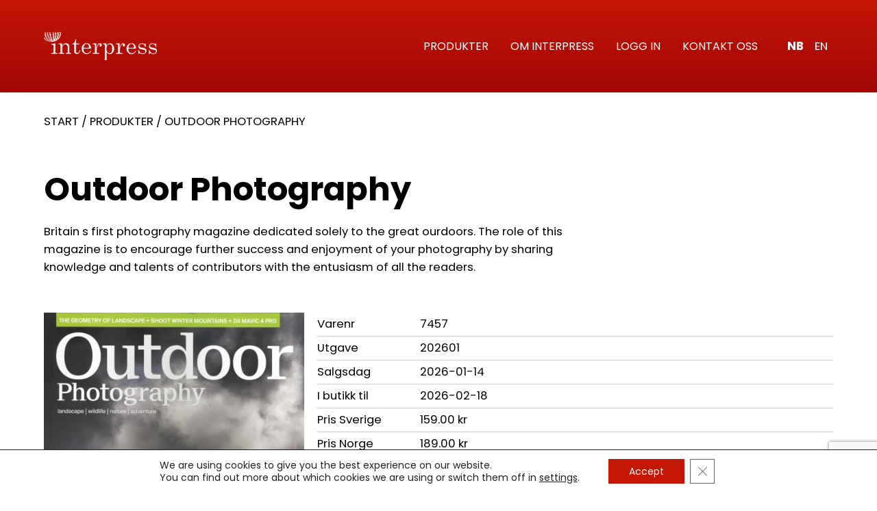

--- FILE ---
content_type: text/html; charset=utf-8
request_url: https://www.google.com/recaptcha/api2/anchor?ar=1&k=6LeP6dchAAAAAHqzUS-DFGBFCh4J3PRquD_eBlVr&co=aHR0cHM6Ly93d3cuaW50ZXJwcmVzcy5ubzo0NDM.&hl=en&v=PoyoqOPhxBO7pBk68S4YbpHZ&size=invisible&anchor-ms=20000&execute-ms=30000&cb=8mi8hc85jc8g
body_size: 48797
content:
<!DOCTYPE HTML><html dir="ltr" lang="en"><head><meta http-equiv="Content-Type" content="text/html; charset=UTF-8">
<meta http-equiv="X-UA-Compatible" content="IE=edge">
<title>reCAPTCHA</title>
<style type="text/css">
/* cyrillic-ext */
@font-face {
  font-family: 'Roboto';
  font-style: normal;
  font-weight: 400;
  font-stretch: 100%;
  src: url(//fonts.gstatic.com/s/roboto/v48/KFO7CnqEu92Fr1ME7kSn66aGLdTylUAMa3GUBHMdazTgWw.woff2) format('woff2');
  unicode-range: U+0460-052F, U+1C80-1C8A, U+20B4, U+2DE0-2DFF, U+A640-A69F, U+FE2E-FE2F;
}
/* cyrillic */
@font-face {
  font-family: 'Roboto';
  font-style: normal;
  font-weight: 400;
  font-stretch: 100%;
  src: url(//fonts.gstatic.com/s/roboto/v48/KFO7CnqEu92Fr1ME7kSn66aGLdTylUAMa3iUBHMdazTgWw.woff2) format('woff2');
  unicode-range: U+0301, U+0400-045F, U+0490-0491, U+04B0-04B1, U+2116;
}
/* greek-ext */
@font-face {
  font-family: 'Roboto';
  font-style: normal;
  font-weight: 400;
  font-stretch: 100%;
  src: url(//fonts.gstatic.com/s/roboto/v48/KFO7CnqEu92Fr1ME7kSn66aGLdTylUAMa3CUBHMdazTgWw.woff2) format('woff2');
  unicode-range: U+1F00-1FFF;
}
/* greek */
@font-face {
  font-family: 'Roboto';
  font-style: normal;
  font-weight: 400;
  font-stretch: 100%;
  src: url(//fonts.gstatic.com/s/roboto/v48/KFO7CnqEu92Fr1ME7kSn66aGLdTylUAMa3-UBHMdazTgWw.woff2) format('woff2');
  unicode-range: U+0370-0377, U+037A-037F, U+0384-038A, U+038C, U+038E-03A1, U+03A3-03FF;
}
/* math */
@font-face {
  font-family: 'Roboto';
  font-style: normal;
  font-weight: 400;
  font-stretch: 100%;
  src: url(//fonts.gstatic.com/s/roboto/v48/KFO7CnqEu92Fr1ME7kSn66aGLdTylUAMawCUBHMdazTgWw.woff2) format('woff2');
  unicode-range: U+0302-0303, U+0305, U+0307-0308, U+0310, U+0312, U+0315, U+031A, U+0326-0327, U+032C, U+032F-0330, U+0332-0333, U+0338, U+033A, U+0346, U+034D, U+0391-03A1, U+03A3-03A9, U+03B1-03C9, U+03D1, U+03D5-03D6, U+03F0-03F1, U+03F4-03F5, U+2016-2017, U+2034-2038, U+203C, U+2040, U+2043, U+2047, U+2050, U+2057, U+205F, U+2070-2071, U+2074-208E, U+2090-209C, U+20D0-20DC, U+20E1, U+20E5-20EF, U+2100-2112, U+2114-2115, U+2117-2121, U+2123-214F, U+2190, U+2192, U+2194-21AE, U+21B0-21E5, U+21F1-21F2, U+21F4-2211, U+2213-2214, U+2216-22FF, U+2308-230B, U+2310, U+2319, U+231C-2321, U+2336-237A, U+237C, U+2395, U+239B-23B7, U+23D0, U+23DC-23E1, U+2474-2475, U+25AF, U+25B3, U+25B7, U+25BD, U+25C1, U+25CA, U+25CC, U+25FB, U+266D-266F, U+27C0-27FF, U+2900-2AFF, U+2B0E-2B11, U+2B30-2B4C, U+2BFE, U+3030, U+FF5B, U+FF5D, U+1D400-1D7FF, U+1EE00-1EEFF;
}
/* symbols */
@font-face {
  font-family: 'Roboto';
  font-style: normal;
  font-weight: 400;
  font-stretch: 100%;
  src: url(//fonts.gstatic.com/s/roboto/v48/KFO7CnqEu92Fr1ME7kSn66aGLdTylUAMaxKUBHMdazTgWw.woff2) format('woff2');
  unicode-range: U+0001-000C, U+000E-001F, U+007F-009F, U+20DD-20E0, U+20E2-20E4, U+2150-218F, U+2190, U+2192, U+2194-2199, U+21AF, U+21E6-21F0, U+21F3, U+2218-2219, U+2299, U+22C4-22C6, U+2300-243F, U+2440-244A, U+2460-24FF, U+25A0-27BF, U+2800-28FF, U+2921-2922, U+2981, U+29BF, U+29EB, U+2B00-2BFF, U+4DC0-4DFF, U+FFF9-FFFB, U+10140-1018E, U+10190-1019C, U+101A0, U+101D0-101FD, U+102E0-102FB, U+10E60-10E7E, U+1D2C0-1D2D3, U+1D2E0-1D37F, U+1F000-1F0FF, U+1F100-1F1AD, U+1F1E6-1F1FF, U+1F30D-1F30F, U+1F315, U+1F31C, U+1F31E, U+1F320-1F32C, U+1F336, U+1F378, U+1F37D, U+1F382, U+1F393-1F39F, U+1F3A7-1F3A8, U+1F3AC-1F3AF, U+1F3C2, U+1F3C4-1F3C6, U+1F3CA-1F3CE, U+1F3D4-1F3E0, U+1F3ED, U+1F3F1-1F3F3, U+1F3F5-1F3F7, U+1F408, U+1F415, U+1F41F, U+1F426, U+1F43F, U+1F441-1F442, U+1F444, U+1F446-1F449, U+1F44C-1F44E, U+1F453, U+1F46A, U+1F47D, U+1F4A3, U+1F4B0, U+1F4B3, U+1F4B9, U+1F4BB, U+1F4BF, U+1F4C8-1F4CB, U+1F4D6, U+1F4DA, U+1F4DF, U+1F4E3-1F4E6, U+1F4EA-1F4ED, U+1F4F7, U+1F4F9-1F4FB, U+1F4FD-1F4FE, U+1F503, U+1F507-1F50B, U+1F50D, U+1F512-1F513, U+1F53E-1F54A, U+1F54F-1F5FA, U+1F610, U+1F650-1F67F, U+1F687, U+1F68D, U+1F691, U+1F694, U+1F698, U+1F6AD, U+1F6B2, U+1F6B9-1F6BA, U+1F6BC, U+1F6C6-1F6CF, U+1F6D3-1F6D7, U+1F6E0-1F6EA, U+1F6F0-1F6F3, U+1F6F7-1F6FC, U+1F700-1F7FF, U+1F800-1F80B, U+1F810-1F847, U+1F850-1F859, U+1F860-1F887, U+1F890-1F8AD, U+1F8B0-1F8BB, U+1F8C0-1F8C1, U+1F900-1F90B, U+1F93B, U+1F946, U+1F984, U+1F996, U+1F9E9, U+1FA00-1FA6F, U+1FA70-1FA7C, U+1FA80-1FA89, U+1FA8F-1FAC6, U+1FACE-1FADC, U+1FADF-1FAE9, U+1FAF0-1FAF8, U+1FB00-1FBFF;
}
/* vietnamese */
@font-face {
  font-family: 'Roboto';
  font-style: normal;
  font-weight: 400;
  font-stretch: 100%;
  src: url(//fonts.gstatic.com/s/roboto/v48/KFO7CnqEu92Fr1ME7kSn66aGLdTylUAMa3OUBHMdazTgWw.woff2) format('woff2');
  unicode-range: U+0102-0103, U+0110-0111, U+0128-0129, U+0168-0169, U+01A0-01A1, U+01AF-01B0, U+0300-0301, U+0303-0304, U+0308-0309, U+0323, U+0329, U+1EA0-1EF9, U+20AB;
}
/* latin-ext */
@font-face {
  font-family: 'Roboto';
  font-style: normal;
  font-weight: 400;
  font-stretch: 100%;
  src: url(//fonts.gstatic.com/s/roboto/v48/KFO7CnqEu92Fr1ME7kSn66aGLdTylUAMa3KUBHMdazTgWw.woff2) format('woff2');
  unicode-range: U+0100-02BA, U+02BD-02C5, U+02C7-02CC, U+02CE-02D7, U+02DD-02FF, U+0304, U+0308, U+0329, U+1D00-1DBF, U+1E00-1E9F, U+1EF2-1EFF, U+2020, U+20A0-20AB, U+20AD-20C0, U+2113, U+2C60-2C7F, U+A720-A7FF;
}
/* latin */
@font-face {
  font-family: 'Roboto';
  font-style: normal;
  font-weight: 400;
  font-stretch: 100%;
  src: url(//fonts.gstatic.com/s/roboto/v48/KFO7CnqEu92Fr1ME7kSn66aGLdTylUAMa3yUBHMdazQ.woff2) format('woff2');
  unicode-range: U+0000-00FF, U+0131, U+0152-0153, U+02BB-02BC, U+02C6, U+02DA, U+02DC, U+0304, U+0308, U+0329, U+2000-206F, U+20AC, U+2122, U+2191, U+2193, U+2212, U+2215, U+FEFF, U+FFFD;
}
/* cyrillic-ext */
@font-face {
  font-family: 'Roboto';
  font-style: normal;
  font-weight: 500;
  font-stretch: 100%;
  src: url(//fonts.gstatic.com/s/roboto/v48/KFO7CnqEu92Fr1ME7kSn66aGLdTylUAMa3GUBHMdazTgWw.woff2) format('woff2');
  unicode-range: U+0460-052F, U+1C80-1C8A, U+20B4, U+2DE0-2DFF, U+A640-A69F, U+FE2E-FE2F;
}
/* cyrillic */
@font-face {
  font-family: 'Roboto';
  font-style: normal;
  font-weight: 500;
  font-stretch: 100%;
  src: url(//fonts.gstatic.com/s/roboto/v48/KFO7CnqEu92Fr1ME7kSn66aGLdTylUAMa3iUBHMdazTgWw.woff2) format('woff2');
  unicode-range: U+0301, U+0400-045F, U+0490-0491, U+04B0-04B1, U+2116;
}
/* greek-ext */
@font-face {
  font-family: 'Roboto';
  font-style: normal;
  font-weight: 500;
  font-stretch: 100%;
  src: url(//fonts.gstatic.com/s/roboto/v48/KFO7CnqEu92Fr1ME7kSn66aGLdTylUAMa3CUBHMdazTgWw.woff2) format('woff2');
  unicode-range: U+1F00-1FFF;
}
/* greek */
@font-face {
  font-family: 'Roboto';
  font-style: normal;
  font-weight: 500;
  font-stretch: 100%;
  src: url(//fonts.gstatic.com/s/roboto/v48/KFO7CnqEu92Fr1ME7kSn66aGLdTylUAMa3-UBHMdazTgWw.woff2) format('woff2');
  unicode-range: U+0370-0377, U+037A-037F, U+0384-038A, U+038C, U+038E-03A1, U+03A3-03FF;
}
/* math */
@font-face {
  font-family: 'Roboto';
  font-style: normal;
  font-weight: 500;
  font-stretch: 100%;
  src: url(//fonts.gstatic.com/s/roboto/v48/KFO7CnqEu92Fr1ME7kSn66aGLdTylUAMawCUBHMdazTgWw.woff2) format('woff2');
  unicode-range: U+0302-0303, U+0305, U+0307-0308, U+0310, U+0312, U+0315, U+031A, U+0326-0327, U+032C, U+032F-0330, U+0332-0333, U+0338, U+033A, U+0346, U+034D, U+0391-03A1, U+03A3-03A9, U+03B1-03C9, U+03D1, U+03D5-03D6, U+03F0-03F1, U+03F4-03F5, U+2016-2017, U+2034-2038, U+203C, U+2040, U+2043, U+2047, U+2050, U+2057, U+205F, U+2070-2071, U+2074-208E, U+2090-209C, U+20D0-20DC, U+20E1, U+20E5-20EF, U+2100-2112, U+2114-2115, U+2117-2121, U+2123-214F, U+2190, U+2192, U+2194-21AE, U+21B0-21E5, U+21F1-21F2, U+21F4-2211, U+2213-2214, U+2216-22FF, U+2308-230B, U+2310, U+2319, U+231C-2321, U+2336-237A, U+237C, U+2395, U+239B-23B7, U+23D0, U+23DC-23E1, U+2474-2475, U+25AF, U+25B3, U+25B7, U+25BD, U+25C1, U+25CA, U+25CC, U+25FB, U+266D-266F, U+27C0-27FF, U+2900-2AFF, U+2B0E-2B11, U+2B30-2B4C, U+2BFE, U+3030, U+FF5B, U+FF5D, U+1D400-1D7FF, U+1EE00-1EEFF;
}
/* symbols */
@font-face {
  font-family: 'Roboto';
  font-style: normal;
  font-weight: 500;
  font-stretch: 100%;
  src: url(//fonts.gstatic.com/s/roboto/v48/KFO7CnqEu92Fr1ME7kSn66aGLdTylUAMaxKUBHMdazTgWw.woff2) format('woff2');
  unicode-range: U+0001-000C, U+000E-001F, U+007F-009F, U+20DD-20E0, U+20E2-20E4, U+2150-218F, U+2190, U+2192, U+2194-2199, U+21AF, U+21E6-21F0, U+21F3, U+2218-2219, U+2299, U+22C4-22C6, U+2300-243F, U+2440-244A, U+2460-24FF, U+25A0-27BF, U+2800-28FF, U+2921-2922, U+2981, U+29BF, U+29EB, U+2B00-2BFF, U+4DC0-4DFF, U+FFF9-FFFB, U+10140-1018E, U+10190-1019C, U+101A0, U+101D0-101FD, U+102E0-102FB, U+10E60-10E7E, U+1D2C0-1D2D3, U+1D2E0-1D37F, U+1F000-1F0FF, U+1F100-1F1AD, U+1F1E6-1F1FF, U+1F30D-1F30F, U+1F315, U+1F31C, U+1F31E, U+1F320-1F32C, U+1F336, U+1F378, U+1F37D, U+1F382, U+1F393-1F39F, U+1F3A7-1F3A8, U+1F3AC-1F3AF, U+1F3C2, U+1F3C4-1F3C6, U+1F3CA-1F3CE, U+1F3D4-1F3E0, U+1F3ED, U+1F3F1-1F3F3, U+1F3F5-1F3F7, U+1F408, U+1F415, U+1F41F, U+1F426, U+1F43F, U+1F441-1F442, U+1F444, U+1F446-1F449, U+1F44C-1F44E, U+1F453, U+1F46A, U+1F47D, U+1F4A3, U+1F4B0, U+1F4B3, U+1F4B9, U+1F4BB, U+1F4BF, U+1F4C8-1F4CB, U+1F4D6, U+1F4DA, U+1F4DF, U+1F4E3-1F4E6, U+1F4EA-1F4ED, U+1F4F7, U+1F4F9-1F4FB, U+1F4FD-1F4FE, U+1F503, U+1F507-1F50B, U+1F50D, U+1F512-1F513, U+1F53E-1F54A, U+1F54F-1F5FA, U+1F610, U+1F650-1F67F, U+1F687, U+1F68D, U+1F691, U+1F694, U+1F698, U+1F6AD, U+1F6B2, U+1F6B9-1F6BA, U+1F6BC, U+1F6C6-1F6CF, U+1F6D3-1F6D7, U+1F6E0-1F6EA, U+1F6F0-1F6F3, U+1F6F7-1F6FC, U+1F700-1F7FF, U+1F800-1F80B, U+1F810-1F847, U+1F850-1F859, U+1F860-1F887, U+1F890-1F8AD, U+1F8B0-1F8BB, U+1F8C0-1F8C1, U+1F900-1F90B, U+1F93B, U+1F946, U+1F984, U+1F996, U+1F9E9, U+1FA00-1FA6F, U+1FA70-1FA7C, U+1FA80-1FA89, U+1FA8F-1FAC6, U+1FACE-1FADC, U+1FADF-1FAE9, U+1FAF0-1FAF8, U+1FB00-1FBFF;
}
/* vietnamese */
@font-face {
  font-family: 'Roboto';
  font-style: normal;
  font-weight: 500;
  font-stretch: 100%;
  src: url(//fonts.gstatic.com/s/roboto/v48/KFO7CnqEu92Fr1ME7kSn66aGLdTylUAMa3OUBHMdazTgWw.woff2) format('woff2');
  unicode-range: U+0102-0103, U+0110-0111, U+0128-0129, U+0168-0169, U+01A0-01A1, U+01AF-01B0, U+0300-0301, U+0303-0304, U+0308-0309, U+0323, U+0329, U+1EA0-1EF9, U+20AB;
}
/* latin-ext */
@font-face {
  font-family: 'Roboto';
  font-style: normal;
  font-weight: 500;
  font-stretch: 100%;
  src: url(//fonts.gstatic.com/s/roboto/v48/KFO7CnqEu92Fr1ME7kSn66aGLdTylUAMa3KUBHMdazTgWw.woff2) format('woff2');
  unicode-range: U+0100-02BA, U+02BD-02C5, U+02C7-02CC, U+02CE-02D7, U+02DD-02FF, U+0304, U+0308, U+0329, U+1D00-1DBF, U+1E00-1E9F, U+1EF2-1EFF, U+2020, U+20A0-20AB, U+20AD-20C0, U+2113, U+2C60-2C7F, U+A720-A7FF;
}
/* latin */
@font-face {
  font-family: 'Roboto';
  font-style: normal;
  font-weight: 500;
  font-stretch: 100%;
  src: url(//fonts.gstatic.com/s/roboto/v48/KFO7CnqEu92Fr1ME7kSn66aGLdTylUAMa3yUBHMdazQ.woff2) format('woff2');
  unicode-range: U+0000-00FF, U+0131, U+0152-0153, U+02BB-02BC, U+02C6, U+02DA, U+02DC, U+0304, U+0308, U+0329, U+2000-206F, U+20AC, U+2122, U+2191, U+2193, U+2212, U+2215, U+FEFF, U+FFFD;
}
/* cyrillic-ext */
@font-face {
  font-family: 'Roboto';
  font-style: normal;
  font-weight: 900;
  font-stretch: 100%;
  src: url(//fonts.gstatic.com/s/roboto/v48/KFO7CnqEu92Fr1ME7kSn66aGLdTylUAMa3GUBHMdazTgWw.woff2) format('woff2');
  unicode-range: U+0460-052F, U+1C80-1C8A, U+20B4, U+2DE0-2DFF, U+A640-A69F, U+FE2E-FE2F;
}
/* cyrillic */
@font-face {
  font-family: 'Roboto';
  font-style: normal;
  font-weight: 900;
  font-stretch: 100%;
  src: url(//fonts.gstatic.com/s/roboto/v48/KFO7CnqEu92Fr1ME7kSn66aGLdTylUAMa3iUBHMdazTgWw.woff2) format('woff2');
  unicode-range: U+0301, U+0400-045F, U+0490-0491, U+04B0-04B1, U+2116;
}
/* greek-ext */
@font-face {
  font-family: 'Roboto';
  font-style: normal;
  font-weight: 900;
  font-stretch: 100%;
  src: url(//fonts.gstatic.com/s/roboto/v48/KFO7CnqEu92Fr1ME7kSn66aGLdTylUAMa3CUBHMdazTgWw.woff2) format('woff2');
  unicode-range: U+1F00-1FFF;
}
/* greek */
@font-face {
  font-family: 'Roboto';
  font-style: normal;
  font-weight: 900;
  font-stretch: 100%;
  src: url(//fonts.gstatic.com/s/roboto/v48/KFO7CnqEu92Fr1ME7kSn66aGLdTylUAMa3-UBHMdazTgWw.woff2) format('woff2');
  unicode-range: U+0370-0377, U+037A-037F, U+0384-038A, U+038C, U+038E-03A1, U+03A3-03FF;
}
/* math */
@font-face {
  font-family: 'Roboto';
  font-style: normal;
  font-weight: 900;
  font-stretch: 100%;
  src: url(//fonts.gstatic.com/s/roboto/v48/KFO7CnqEu92Fr1ME7kSn66aGLdTylUAMawCUBHMdazTgWw.woff2) format('woff2');
  unicode-range: U+0302-0303, U+0305, U+0307-0308, U+0310, U+0312, U+0315, U+031A, U+0326-0327, U+032C, U+032F-0330, U+0332-0333, U+0338, U+033A, U+0346, U+034D, U+0391-03A1, U+03A3-03A9, U+03B1-03C9, U+03D1, U+03D5-03D6, U+03F0-03F1, U+03F4-03F5, U+2016-2017, U+2034-2038, U+203C, U+2040, U+2043, U+2047, U+2050, U+2057, U+205F, U+2070-2071, U+2074-208E, U+2090-209C, U+20D0-20DC, U+20E1, U+20E5-20EF, U+2100-2112, U+2114-2115, U+2117-2121, U+2123-214F, U+2190, U+2192, U+2194-21AE, U+21B0-21E5, U+21F1-21F2, U+21F4-2211, U+2213-2214, U+2216-22FF, U+2308-230B, U+2310, U+2319, U+231C-2321, U+2336-237A, U+237C, U+2395, U+239B-23B7, U+23D0, U+23DC-23E1, U+2474-2475, U+25AF, U+25B3, U+25B7, U+25BD, U+25C1, U+25CA, U+25CC, U+25FB, U+266D-266F, U+27C0-27FF, U+2900-2AFF, U+2B0E-2B11, U+2B30-2B4C, U+2BFE, U+3030, U+FF5B, U+FF5D, U+1D400-1D7FF, U+1EE00-1EEFF;
}
/* symbols */
@font-face {
  font-family: 'Roboto';
  font-style: normal;
  font-weight: 900;
  font-stretch: 100%;
  src: url(//fonts.gstatic.com/s/roboto/v48/KFO7CnqEu92Fr1ME7kSn66aGLdTylUAMaxKUBHMdazTgWw.woff2) format('woff2');
  unicode-range: U+0001-000C, U+000E-001F, U+007F-009F, U+20DD-20E0, U+20E2-20E4, U+2150-218F, U+2190, U+2192, U+2194-2199, U+21AF, U+21E6-21F0, U+21F3, U+2218-2219, U+2299, U+22C4-22C6, U+2300-243F, U+2440-244A, U+2460-24FF, U+25A0-27BF, U+2800-28FF, U+2921-2922, U+2981, U+29BF, U+29EB, U+2B00-2BFF, U+4DC0-4DFF, U+FFF9-FFFB, U+10140-1018E, U+10190-1019C, U+101A0, U+101D0-101FD, U+102E0-102FB, U+10E60-10E7E, U+1D2C0-1D2D3, U+1D2E0-1D37F, U+1F000-1F0FF, U+1F100-1F1AD, U+1F1E6-1F1FF, U+1F30D-1F30F, U+1F315, U+1F31C, U+1F31E, U+1F320-1F32C, U+1F336, U+1F378, U+1F37D, U+1F382, U+1F393-1F39F, U+1F3A7-1F3A8, U+1F3AC-1F3AF, U+1F3C2, U+1F3C4-1F3C6, U+1F3CA-1F3CE, U+1F3D4-1F3E0, U+1F3ED, U+1F3F1-1F3F3, U+1F3F5-1F3F7, U+1F408, U+1F415, U+1F41F, U+1F426, U+1F43F, U+1F441-1F442, U+1F444, U+1F446-1F449, U+1F44C-1F44E, U+1F453, U+1F46A, U+1F47D, U+1F4A3, U+1F4B0, U+1F4B3, U+1F4B9, U+1F4BB, U+1F4BF, U+1F4C8-1F4CB, U+1F4D6, U+1F4DA, U+1F4DF, U+1F4E3-1F4E6, U+1F4EA-1F4ED, U+1F4F7, U+1F4F9-1F4FB, U+1F4FD-1F4FE, U+1F503, U+1F507-1F50B, U+1F50D, U+1F512-1F513, U+1F53E-1F54A, U+1F54F-1F5FA, U+1F610, U+1F650-1F67F, U+1F687, U+1F68D, U+1F691, U+1F694, U+1F698, U+1F6AD, U+1F6B2, U+1F6B9-1F6BA, U+1F6BC, U+1F6C6-1F6CF, U+1F6D3-1F6D7, U+1F6E0-1F6EA, U+1F6F0-1F6F3, U+1F6F7-1F6FC, U+1F700-1F7FF, U+1F800-1F80B, U+1F810-1F847, U+1F850-1F859, U+1F860-1F887, U+1F890-1F8AD, U+1F8B0-1F8BB, U+1F8C0-1F8C1, U+1F900-1F90B, U+1F93B, U+1F946, U+1F984, U+1F996, U+1F9E9, U+1FA00-1FA6F, U+1FA70-1FA7C, U+1FA80-1FA89, U+1FA8F-1FAC6, U+1FACE-1FADC, U+1FADF-1FAE9, U+1FAF0-1FAF8, U+1FB00-1FBFF;
}
/* vietnamese */
@font-face {
  font-family: 'Roboto';
  font-style: normal;
  font-weight: 900;
  font-stretch: 100%;
  src: url(//fonts.gstatic.com/s/roboto/v48/KFO7CnqEu92Fr1ME7kSn66aGLdTylUAMa3OUBHMdazTgWw.woff2) format('woff2');
  unicode-range: U+0102-0103, U+0110-0111, U+0128-0129, U+0168-0169, U+01A0-01A1, U+01AF-01B0, U+0300-0301, U+0303-0304, U+0308-0309, U+0323, U+0329, U+1EA0-1EF9, U+20AB;
}
/* latin-ext */
@font-face {
  font-family: 'Roboto';
  font-style: normal;
  font-weight: 900;
  font-stretch: 100%;
  src: url(//fonts.gstatic.com/s/roboto/v48/KFO7CnqEu92Fr1ME7kSn66aGLdTylUAMa3KUBHMdazTgWw.woff2) format('woff2');
  unicode-range: U+0100-02BA, U+02BD-02C5, U+02C7-02CC, U+02CE-02D7, U+02DD-02FF, U+0304, U+0308, U+0329, U+1D00-1DBF, U+1E00-1E9F, U+1EF2-1EFF, U+2020, U+20A0-20AB, U+20AD-20C0, U+2113, U+2C60-2C7F, U+A720-A7FF;
}
/* latin */
@font-face {
  font-family: 'Roboto';
  font-style: normal;
  font-weight: 900;
  font-stretch: 100%;
  src: url(//fonts.gstatic.com/s/roboto/v48/KFO7CnqEu92Fr1ME7kSn66aGLdTylUAMa3yUBHMdazQ.woff2) format('woff2');
  unicode-range: U+0000-00FF, U+0131, U+0152-0153, U+02BB-02BC, U+02C6, U+02DA, U+02DC, U+0304, U+0308, U+0329, U+2000-206F, U+20AC, U+2122, U+2191, U+2193, U+2212, U+2215, U+FEFF, U+FFFD;
}

</style>
<link rel="stylesheet" type="text/css" href="https://www.gstatic.com/recaptcha/releases/PoyoqOPhxBO7pBk68S4YbpHZ/styles__ltr.css">
<script nonce="KnUKwx6I0I1rjcuF9Xnglw" type="text/javascript">window['__recaptcha_api'] = 'https://www.google.com/recaptcha/api2/';</script>
<script type="text/javascript" src="https://www.gstatic.com/recaptcha/releases/PoyoqOPhxBO7pBk68S4YbpHZ/recaptcha__en.js" nonce="KnUKwx6I0I1rjcuF9Xnglw">
      
    </script></head>
<body><div id="rc-anchor-alert" class="rc-anchor-alert"></div>
<input type="hidden" id="recaptcha-token" value="[base64]">
<script type="text/javascript" nonce="KnUKwx6I0I1rjcuF9Xnglw">
      recaptcha.anchor.Main.init("[\x22ainput\x22,[\x22bgdata\x22,\x22\x22,\[base64]/[base64]/[base64]/ZyhXLGgpOnEoW04sMjEsbF0sVywwKSxoKSxmYWxzZSxmYWxzZSl9Y2F0Y2goayl7RygzNTgsVyk/[base64]/[base64]/[base64]/[base64]/[base64]/[base64]/[base64]/bmV3IEJbT10oRFswXSk6dz09Mj9uZXcgQltPXShEWzBdLERbMV0pOnc9PTM/bmV3IEJbT10oRFswXSxEWzFdLERbMl0pOnc9PTQ/[base64]/[base64]/[base64]/[base64]/[base64]\\u003d\x22,\[base64]\\u003d\x22,\[base64]/CvDfDlw48woYIwqXDjjnCsClNQcOPw6jDvn7DvsKEPRDCjT1gwonDgMODwoVqwpEoVcOGwrPDjsO/BFtNZgvCuj0ZwqE1woRVIsK5w5PDp8Oyw60Yw7cjXzgVQ3zCkcK7KTTDn8OtbsKmTTnCp8K7w5bDv8O2H8ORwpEjXxYbwqbDtsOcUW3CscOkw5TCsMOIwoYaPsK2eEobH1x6AcOQasKZSsOuRjbClivDuMOsw4FWWSnDuMO/w4vDtwdlScONwrNQw7JFw5MlwqfCn3YIXTXDtUrDs8OITcO8wpl4wq7DjMOqwpzDssOTEHNWRG/[base64]/CvsKZwoXDjETCtXXCksKvwoNfw68tw4IEwqk8wo3DhzwKNMOVYsOWw7LCoitPw6Rhwp0FBMO5wrrCnRjCh8KTJ8OXY8KCwpbDkknDoDRowozClMOuw5kfwqljw7fCssOdUirDnEV0H1TCugXCgBDCuw9IPhLCicKONBxcworCmU3DnsORG8K/IUNrc8OkVcKKw5vCmEvClcKQLsOLw6PCqcK/w6lYKlPCrsK3w7F0w4fDmcOXKMKVbcKawqLDhcOswp0VdMOwb8KhacOawqw7w7ViSmR7RRnCscKjF0/DnsOYw4xtw4vDhMOsR13DnEl9woHCqB4yEl4fIsKeasKFTVx4w73DpkFnw6rCjhByOMKdTwvDkMOqwrkMwplbwp0Rw7PClsKnwrPDu0DCr059w79TXMObQ0/Dl8O9P8OkNxbDjA8cw63Cn0LCl8Ojw6rCrWdfFgPChcK0w45LcsKXwodLwpfDrDLDuAQTw4o+w4E8wqDDnThiw6YGD8KQcyN+SivDpsOPeg3CrsOVwqBjwoZJw63CpcONw5IrfcOqw4scdxPDtcKsw6YAwoM9f8OowoFBI8Kcwo/[base64]/HWTDgcKEw5zDmsOWTWXDji/DssOxw4XDnFE4VcKCwrh/w6XDsiHDhcKgwqExwp8UdmbDvCM5DAvDssOJf8OMBMKgwpjDgAsFasODwpcvw4jCk1MhY8OmwpcMwqbDtcKEw5lkwpsWYARlw5UpMR3Cl8O6wpZXw7bDkigQwoJMZg1ycm7Cq3tlwp/DlcKpZ8KCesOWQUDCksKNw5/DmMKSw6puwq1tBA/ClxDDthVawqXDt34dMzfDvBlVZysGw77DjcKdw4Rfw6vCocO0IsOlHsKRDsKxf2NVwpTDtxDCsirDlzfChGvCocKYDsOocVlsJlQcAMOsw7t3w7p6ccKMwoXDjUE9LDoQwqDCvSctIhnChTU7wqrCo0cKFsKbX8KzwobCml9mwoAvw4fCj8O3w5/CvzoHwrJkw65iw4bDohtGw6QYByIQwrkzCsOBw63DqkZPw4g9JcO+w5HCiMO0woXCnmdjRn8JEQzCvMK8ZWTDkRF9d8OZJMODwoA9w57DlMOXD0RgZ8KlfcOEYMOew4gQw6/[base64]/CnVLDqnV5woV8XsO0fQ1iw5oXwrXDjMOQwr5FX0E0w7UmY1XDt8KIdRoVRGtPYEZHSRhKwpNfwqDClyU3w6Unw4c3wo0Ow5QAw6sCwo0Mw7/[base64]/Cj17Dl8KqG3bChMKIwpE6wpbCjy/DrQUjw646H8KzwpwLwpAiLkTDjcOyw68qwqjDq33ChWhqH17Ds8OtFAQuwqU7wop6dWXCmDvDnMK7w5ghw4/DuUoWw5EIwq8eCHHCr8KswqYqwr8VwoRKw5lvw6hAwrpHMQkYw5zCvljDksOewqvDuGp9FsKww4zCmMKzKXxOMxPCi8KdVwTDv8O2TMOzwq3CpQYmBcK9wpoGPsOnw5dzZMKhIsK/VUxzwovDhcOowonCslIywr9twr7CjxnDn8KAfVNKw7FQw79iBDPDt8OHS1bClxs2woUYw549UsOSbnAMw7LCg8KZGMKGw7Njw7pmWTcuZjDDqAYZLsOPOC7DvsKXP8K/aVFIHcO8AMOsw7/[base64]/CszDCv8O5wrTDqsOuOwlyw6zDsMO/[base64]/DjHoPVsKlCUjChj7Dp1ZAW1Ftw68tw5tIwoE/w4LDvnfDvMKIw78BUsOUJ1/CjAlUwoPDsMOdA0d/[base64]/DpVMFw7F0D8OddMONw43CsRLDq1FFMsO0wqFncsKgw6nDl8KWw6RNM2QrwqzDvsORfCBMTyPCqTkBZ8KZKcOYIUZyw6TCuS3DgcKlf8ONd8KlHcOxYcKWA8O6wr1IwqJTLgfDhgoYMkTCkB3CvSo1wrRtUgxLBiMAD1TCqMOXTsO5PMKzw6TDuS/[base64]/[base64]/DmDTChyd8wqbDsFTDv3zCvlVXw54lwqzDoUljKWrDmGPDgsKxwq59wqBtAcK5w5vDgVDDvsOUw55ew5nDlcOVw4/CvCfDvMKBw7wfbcOANC7CocOjw4J/cElzw4ZBY8O7wp/[base64]/Cv2QoQ8KVCkjDmGLDi8Kcw5HCsWBGfMK3NMKPAwPDq8OiMhrCv8OpFUjCq8KIA0nDpcKHYSfCvRbDhSLChBfDtCjDkmIKwrLDqMK5a8KTw5EVwrFLw4TCjMKOJ3t4CD1jw4DDqMOEw71fwpDCm13DgxRvBRnCt8KVXEPDicOMKh/[base64]/DqMKyw6p5w4HDhA/Cq8K8wo0HYAkQNDwzwqnCksOaTsKfQ8OyGSLCmn/CscKEw6pWwowKKsKvTEp+w4/CssKHemVKTyvDl8KLOnnChWZuYsO7GsOdfwQDwrnDgMOBw7PDim8dVsOQw6DChsOWw4sMw452w4dTwqLDq8OsBMOnfsOBw4AXwowcIcKsJDMVwovCkBcbw63Csg8dwrbDgWnCnkoKw6vCrsOnwphEOS/[base64]/Cn8KPw44iaMOTdHnDs8KqJcK0S8O8wq/DtBRpw5JcwqcUC8KcKzXCksKmw5jCriDDo8OxwpDDg8O2Typ2w6zCoMKYw6vDiCV6wrtWN8KZwr00BMOqw5UswoZbBHheXAPDoC4dOVFIw6Q9wpTCvMKDw5bChVBPw4h8w6ElYUgEwpzCj8O8BMOKAsKrZ8O/KV02wptow5jDr1fDjHnCk0AWHMKywphZCcOdwqpWwrzDqQvDpkUlwo/DkcKsw7LCtsOPS8OhwqjDlcO7wpRTZMKqWA11w4HCtcKVwq7CklcHAh8LEsKyAUrCl8KVTg/DksKvw7PDmsKWw4XCocOxUMO0w6TDnMO5c8KrcsKlwqEpPHfCj21VasKMw6zDqsKOQMOIfcOUw7wiIBzCuxjDsBhuBwdRWiVDP3Itwo0Ew6FOwo/[base64]/DjQwvw5FIeURnw73Cn0UGwqrDp8Ouf8K0wrzCoCTDp18Jw6/CkypUX2JtRXDDjHhTP8OLLw3DncKmwpFXfz8ywqALwr8YIgnCsMKrfFxIU008wpbCq8OQODfCsFvCpmYWaMObVMO3wrc6wr/CvMO/w7TChMOHw6c+G8KSwp1eNMKPw4nCjEbClsO6wr7CknREw6PCjArCnSzChsKDQT/[base64]/DkQXDjMO2wrrDtBVSRcKGw5YNVcKowojCg0t3C3PDoks+wqfDjcKXw5MxchnCvDRTw7TCk3I7JmzCqGdsEMOqwo09UsOTZRBgw7fCp8Kpw6HDocOXw7nDpS/DiMOOwrfCi0bDusOXw5bCq8K7w4FbJjnDocKow53DmMOFZjMGBEjDv8OAw5Y8U8KxfcK6w5xJY8K/[base64]/UTodw7TCnsKKfGvDnMOTQsOLw6E0VcOzwr4xWlcgUh80w5LCscK0YsK0w7PDr8OXV8O8w4FPBsOyCHTCg2/[base64]/CtMK3wrMaw5XDssKQO8O8w6p+w7FaYSU1EUcxwrnCq8KRGTbDvMKFX8KtCcKENVTCssOhw5jDh1QzaQHDnsKMecOww5IkZBrDs0NJwrPDkhrCjU/[base64]/DqH8Pw6cow6fCkgYPwoIiGDHCkcKcX8O2wqLDkWcPw6IIeCLCtnXDpz47EsKjcDzDkGTDgnfChsO8aMKEdxvDjMOgNHktaMKjKFXDrsOYFcOUNsOTw7ZNYDXDmsKLLcOCCsOqwqnDi8KRwqDDmEbCtX0dNMOMSUPDsMO/[base64]/Dj8OHwqLCn8KAwoxVwoHDlsKPBE3CsU/CmlI8P8O0Q8KeNUZgFSbDuVw0w5cOwrzCqUMMwo5uw6RIHVfDksKlwoDDlcOgQ8O9DcO6KUfDsnrDgEnChsKlcWXCpcK0Oh0nwrfClkTCm8Oywp3DqGPCtgd+wrVaW8KZdl8Xw5kfYijCqsKZw41bw5w/UCfDlEhGwpd3woHCtTrCo8Kww5xidkPDpRzDusKHAsOAwqdvw40LZMOIw7fCvw3DrUPDhMOHV8O5SnPDgwYoOcKMZzIQw4rCnsOgWBPDncKew4J4bgfDh8KTw47DrsOUw4UDHHfCnS/CoMKqeBFRF8O7N8Kpw5DCpMKQNEkHw4dDwpHCncOzW8OpfsKZwqt9ZjvDkD8MfcOnwpIJw4nDocOFdMKUwp7DrxptV0bDqMKjw7zDqiXCgMOZOMOkNcOjGGrDkcOvwobDocOvwpLDtcO6DwzDtm95wpk3ScKkOMO/UV/CgC4tWhISwqrChEcbXh1gZMKdBMKBwqcbwrBHSMKXFA/Dun/DrMKgb0zDvT18P8Kjwr7CslDDkcK/w6F/fDHClMOgwqrDr1wOw5LCrULDkMOKw7nCmgXDpn/DssKDwoxzDsOqPMKUw6R9aVzCkW8GTsOqwpIDwovDinfDs2LDvcOdwr/DklLCpcKPw57DqcOLb0VLLcKhwq/Cr8KuaEbDg2vCm8KGRVzCl8KVUsOowpvDrmHDtcOWw77CpSpQw5sDw5zCnsOmw67CoEULIzzCjVjCuMKwIMKNYwBHHlc/bsKRw5RMwpHChCIWw5l4w4dWGFMmw6MAHRbDgHHDlQU+wpZVw6TCv8KASsKzASI2wqTCv8OoAh5mwowSw6pSWznDqsOXw7k6XcK9wq3DiyMaFcOBwqnDt2FdwrtKLcOqX3/CqnnDgMOuw4hEwqzCjsK8wqDDosK0UGjDncKjwrw8HsO8w6fDqlQSwps2FRApwpJCw4fDgcO0ag0iw6NGw43DqcKSMMK7w5Rmw60iGMKUwr0rwpDDjR9EHxhzwq0mw5nDoMKxwojCnGNqwoV/[base64]/CocKHNzciWsKnwozCt1ggOjnChXTDmx1gwq/DnMKnSBrDkjIQMsKswrvDtUHDgMOsw4NDwrtnEUo3AFtRw5PDnsKOwrNdPFPDmhrDtsOMwrXDlwXDmsOdDwLDs8KQFcKCe8K3wo3CgSjCl8KPw53Ckx/Dh8OLw5/Du8KEw5Zzw7J0fMOdYHbCisKDwobDkmTCnMO3w43DhAskJsOJwqvDm1DCkV7CisKhA2zDpBnDj8OhQH3CqF0MUcKSwprDqFc6KQXDsMK5w5waDV82woDCiCnDlF0sFVNXwpLCsRs5HUJ5YVfCpEIGwp/DqWzCh2/DhcKAwoLCnX4WwokTdcOTw6/DrsOrwpbDmkRXw7xfw4jDjMKlHmolwpHDusO2wo/CtzzCgsOHDxtmwrtbcVIwwpjDpEwaw4JZwo8dWsKaLkMXwqUJLcOww7VUccKIwrjCpsO4wqQfwoPCh8KWXMOHw5/Cv8OjYMOHXMK0wocNwpHDmmJ4DWzDl09WHEfDjcKlwrrCh8OjwoLCr8Kewp/Ciwo9w7HDmcK6wqbDuzd3cMOeaBZVWxXDq2/CnRjCjsOuZcK/fUYLSsOCwppiX8K/cMOywpobRsKwwrrDusK2w7sRR3QCc3I9wrDDrQwEPcKZfU/ClMOJd0/[base64]/CuMKrwpnCsMO2woPDtQnDoht/[base64]/Cv2xBw5MEwrLDuMKtYF8pw6nCuWMHCl8iw6HDrMK6c8O0w7TDq8OKwonDkcKsw7kdwpsdbiRpcsKtwr3DlTAiw7LDnMKKY8K5w4PDo8KTwoDDjsOHwqXDj8KBw7/CjRrDtEzCqMK0wq95ZcOWwrYoKGbDvyMvHTPDlcOvXMOJSsOkw5vCkhMZXcKpdTXDjMK6dsKgwo1qwqF7wpNVFcKrwqNtXMOpXmxJwpkXw5HCpyLDo2caNl3Cr1jCrABrw4I5wp/CpUAJw63CnMKuwowjKWLCvWDDi8OVcGHCj8OQw7cxC8OLw4XDmQQMwq5PwrXDkcOVw4sxw4lUKnPCvx4bw6cjwp/Dr8OdAEPChlAYOF7Du8Oswpk1w77CnATDucO6w7PChcObFlIuwo50w7E8L8OWVcK2w6zCncOtwqfCuMOJw6cdLG/CtH56NW5Bw4R5J8KVwqdfwoVkwr7DlMO2R8O8AA7CuHvDoUzCv8KrRkwIw6DDsMOFU0DDoVgFwpTCrcKlw6fCtmEewr4JKEXCjcOcwrMNwoxJwoI2wozCgirDo8OUWynDnXctPxfDiMO5w53ChMKCdHtOw5TCqMORw6R7w6tGw7gEMTXDoFvDvcK/wrvDicK9w7wGw57Cpm/CkiZ+w73CvsKrWVpOw4M6wrfCjT0pVMOlDsK6dcKTZsOWwpfDjGDDgcOvw7TDnW8yBsO8BsOZGTDDjAddOMKgXsKuw6bDiH4wBQrDs8KYw7LDosO0woETLDfDhA/CinMqF21Iwqt+I8O1w5bDkcK4wqPCnMOQw4DClcKXLMOUw4YNL8KvDB8ADWXCicOWw5YMwqgcwrEDSsOCwqjDkyRowq55ZVhxwph2wrwKLsKhdMOMw6XCrsOFwrd9w6LCg8OKwpjDm8O1aC3Dly3Duig9SCpSNV/Dv8OlWsKfccKUNsK/OsOvYsKvdsOrw5zCgVw3bMKPTGw1w6fDnTfCtMO0wr3CliPDpVEJwpg8wpDClHkAwpLClMKSwrnDt23DuizDkg3CmU85w67CnVYaCMKsXhPClMOWDMKIw5PChS5SecKAOwTCi1zCvh0Ww7Frw4TCiQDDnk7DnX/CrGgiZ8OEKcK1IcONfVLDocOswqthw7jDlcORwr/CjcOywrPCrMO6wrLDssOTw5UPK3ZeVyPCjsKIPF1awrstw74uwpXCvAHChsOmf3XCo1PCp1/CujZkZAHDiRN3VD8Aw58Hwqs+LwfDvsOkw7rDksOgHjdQw5dZfsKAw5cXw510SMK6wpzCrkg4w49vwonDpiZBw7tdwpTDnxvDv0TClMOTw4rCksK7G8Oxw7nDg0h5wr9lw5o6wptje8KGw6lgNRNqAQHDp1/Cm8OjwqTCmjDDiMKxCArDtcOiw7zCssOCwoHCnMOCw7NiwpsMwp4UaiYMwoI+wrQ9w7/CphXCryARAw0swpLDnikuw67CpMOCwo/Dnjk7aMKhwpRew4XCmsOcX8KBOiTCmRfCgE7CkWcvw5dCwqPDrRdAZsOJQcKldMK7w75+EVtkPDbDjsOpWEQvwoTCnlzCmBLCrcOeTcODw7oww4Btwok6w5LCpTLCgENeYAF2Yl3CmxrDmD7DoB9ABMONwrRfw43DkXrCqcKfwr/Di8KeZVLDpsKhwrwowqbCpcK/wqkjWcK+csORw73ClMOewpQ+w5U6AMKXwpnCncOQJMK9w6w/NsKUwptuZTXDqT7Dh8OYcsKzQsOKwrPCkDBWX8OUf8OowrgwwoFQw4Brw41mc8O3dGvDgWxhw4RHFH9RV0/DkcOFw4ULScOHw4jDncO+w7IBRxdTGMOIw4xgwoJDCwVZR2rDgsObHGzDusO1w7o0CzfCkMKNwobCilbDvAfDosK9QlfDjAIrNVPCssKlwobCkMKpRMOVDmFGwrU8w5LCq8Ojw6vDmQ86YTtGDh1Vw69iwqAXw6ohdMKJwrhnwp8OwrzCqMOTAMK2JjBHaS3DisO/[base64]/[base64]/[base64]/DjcKwZsOeEhTDv8KNw7zCgnwzwr8nC3AZwrTDuj7Co8OGw7YcwpVkTnvCusOGXsOxUxQTOMOTw4DCm2HDkGLCtsKDa8KVw5Ztw4jDpAgQw6UkwoDCo8O8Kx83w50JYMK/CMONEwhMw4TDhMOZTQxOwrzCj0B1w5xvMMKUwoU7wqVsw4AJYsKOw7IKwqY5YRFoRsO3wr4BwqjCvVkMUGjDpx92woHDr8K7w4IMwpPCjWxpS8OfW8KTV08Kwokrw4/DpcK+IcOmwqY6w7ImScKfw7MHaxRHIsKqCcKXwqrDicOINMO/YEDDjlJdHSQqdHNyw7HChcKqF8KQEcO6w4HDjxTCkHPCjCJ8wqtJw4bCtWUNEzhOcMO0fjVhw4rCjHPCq8KlwroJwpXCncKgwpLClsKKwqh9wrTCtnQPw7fCi8KjwrPCpsKvw4HCqAgjwoAtw5PDoMOAw4zDj2/CuMO2w41oLCIlOFDDhkttTU7DrRXDiVd2V8K0wr7Dp13Cj1l0H8Kcw4UQHcKDBSfCj8KFwqdqccOiOBbCqcOQwo/DucO4wq/[base64]/OyJ6Nm/DvsKdwqw2w7rCtkDDt3PCgg/DuMOtKTsoOlMHLnobScKow6xeDwctVMOpbcOXHcOIw4Y9RkUxTjBtworCq8OaVH0GGj7DpsOkw70aw5XDlRNww4sLWR8XdcK6woYgbsKKfU0YwrrDn8K/w7INwqYpwpUvD8OCw7fCmcOQZMOwOXsRwoLDuMODw7PDnRrCmwzCgsOdfMO0DS4hwpfCmsOOwrsuGGxTwrPDp1XCrMO1VMK8wpdJfxPCkB7ClWwJwq4XHUJfw5wOw4TDscKgQFrCt1fDvsOHZDfDnzjCuMOEw65bwpfDqcO5CWnDpVISaiXDpcOFwrbDjMOQw5l/[base64]/w7fDjG/CnMKNw5oHw4RKw692HcOuw4HCqEzCnS3ClAZPKcKgK8KNPFxiw5kTecKbw5cpwrIdK8Kyw5NHwrphW8Okw7tKAMOoCcOzw6wKw60lDMOCwrx8Tk12f0EBw5EjfknDlGhFw7rCvRrDncOBTlfCgsOXwr3DvMOlw4cmwqJZeQwWFHZ/IcOAwrwiAVxRwp4tasOzwqLDrMKxMUzDssKWw6wZFgrCrVodwohiwpZcKcOBwpzCqzMSd8Oiw4cuwo7DnD3Cn8O/JsK1AsOdPl/[base64]/[base64]/Cn8K4A8KeSsKJZXUsw6bCni4JBhlvwoDCmBPDvcKXw47DnmnChMOnDwPCisKgOMK8wqnCt3Zid8KeNsODWsKXCcO/[base64]/CvMOww5PDisOXDArDg8KSHhXCo2PCpkjCl8KTw6sHTMOUfD9rKg83GUwow5zCpXAjw6zDrDjDusOywposw6nCtGhPOAfDumMaFkzDphc1w4xeDD3CvcOgwpjCuygLw7Frw6PDqcOawoPCs0/Ct8OJwrgjwpHCpMOkf8KQKxIVw7kxGcKeZMKUWwVlfsKjwpfDtRfDh1xlw7ZUMMOBw4PDqcOkw457W8O3w5HCi3HCqlIxBnESw6FmUnzCr8KmwqB/PC1NcHArwq5gwqs0DsKsBBFbwr82w750fjrDusOMwpBuw4HDi3x0RsO8dHx8XcODw5TDpsK9HsKiBcOba8O4w7VRPWtNwqplBHXCnjvDucOiw6gxwqtpwoAgKg3CscK7cCAFwrjDosKAwr8Iwp/DvMOzw7d+KAgpw5Iew4DCi8Kmc8OpwoFfaMK+w45YPcOLw79SGAvCtn3CuRjCqMKaeMONw57DtCNaw4Ytw5dhwrd7wqtxw7dnwqBVwprCgDbCtxLDijbCgVxHwrV/HcK+woY3LwhcEwAsw5cnwoYpwrbDlWh/aMKnWMKEBcO5w4PDlXxKFcOywqXCmMKjw4vCksOsw5TDuXlHwqw+D1XChMKWw6x0JsK+QFt4wqg6csOBwpDClUAnwo7Ci1zDs8Oyw5wWEA/DpsK+woI6XATDscOLAcOMa8Ouw4YMw4g8MU/DmMOlI8OdFcOpNT/Dq3gew6PCmMOwOUHCrUbCrCdGw7XChyccHMO7M8O3wrbCiHAAwrjDpWfDj0jCiWPDtVTCnHLDq8OKwowXd8KzfV/DlDnCpcO9ccOtS1rDl1vCv13DkyHChcO9CQ1xw7Jxwq/DrcK7w4zDgHvCgcOVw5HCjMOyWwPCpzDDj8OJOMKcX8OdXcKAUsKmw4DDk8Onw71rfVnCsQvCvcOlbMKNw6LCnMKKH3wBBcO4w6xWaV4Cw5k/WU3ClsO1YsKJwpsfKMK4w6ouworDisKqwrHDocOrwpLCjcKbch/[base64]/CgMKGw5DDkn9wwrklwobDrT7CoQDCt8OqwqbCuQBOYsK4wr7CsyzDgQQpw4NWwr3Dt8OAMjxhw6oFwrPDvsOkw6NWLUTCncOBHsOFJsKMSU5GTS42OMOAwrAzBAjCrcKAX8KLasKYwpDCgsOLwoRqMMK0KcKpJGNueMK7UMK0H8K9wqw5LsO6wrbDisOiZjHDoQ/[base64]/[base64]/[base64]/[base64]/w6DCrMK4EGMRBmdxL8KDVsOBA8OzSMOnVBJhCw91woYGNsK1WMKUccOQwonDmMKuw5E1wqfCmDxmw4Qqw7XCo8KcTsKlOW0bwpjCmTQMIk9oJC4uw5wEQMO2w5DDvhPDqwrDp016B8O9CcK3wr3DnMKXUD/Dj8K0YCbDiMOrAsKUFnsXZMOLwpLDiMOuwpjCoE/CqMKLHMKJw7vDkMKSYcKCPsO5w4B4KEAXw6XCm1nCqMOlQlfDklDDqT4zw4bCtR5POsKDwr/[base64]/[base64]/wpRAwrwCEh3Di8KeahXCrD5awoxUc8KFwobCtMKFw5/DrsOxw44vwrAew43DgsOfC8KhwpzDk3RDUkjCpsOsw4x+w7Uowow4wpvDrSJWagBbDGxNW8OaJcOaVcOjwq/CocKUdcO+w5tYw49Xw6wvKifCixBacxXCljTCkcOUw6LCkk0RAcOxwrjCvsOPGMOLw6nDuUl+w7DDmEspw4Q6D8KJBBnCtVViH8OdMMKuLMKIw58Jw5oFUMOqw43CiMOwcQXDtcOIw53DhcKjw7low7A+DGNIw7jDrn1aLcKjC8K5ZMOfw59WUwjCn2tQP2cAwr/[base64]/CuMOEw7DDg3Ytw5UjwrzDgsKCI08nOcOCfcKmX8OVw4hdw4gvNnnDr3Y7DMKawoE1wr7DqirCqTzDuBrCpMKJwrjCnsOhOwI2bcOVw5fDoMOywo/CrsOkKFHCm3bDkcOZVMKow7NGwp/Cu8OvwoAPw652dR0Kw7TDlsO+BcOMwodkworDjynCqwXDpcO+w43DncKDcMODwoRpwr3Cm8Kgw5Nlwp/Do3HDgRnDrWJJwqnCjnLCgmZiS8KdGsO1w4Zzw6LDlsO1RcK/CUVAc8Oew6bDnsONw7vDm8Kmw6jCr8OCP8OXSzTCgmTCl8OywpTCm8ODw47ClsKjVcOww48HQWErAUHDt8OeHcO0w696w4I/wrjDhMKcw5VJwr/[base64]/CgcOTF8K+w4jDvWDDnCdSw7HDlm7DnhTCjsKiw7TCsx5Aem/DmcKcwr06wr8lFcOND1LDocKFwqrDi0ApBFXChsOVw6h4T3nClcOjw74CwqjDp8OQIiB6QMKkw5ZHwprDtcOWHsOOw4PCjMKfw698fHQ1wprCgQLDmcK9wpLCosO4PsOYwonDrQFew5nDsEsewp/[base64]/Cj1LDscO9woLDgMO6w5nCsx0dJi4qI8Kkw5LCoFZkwptPOCvDugrCpMO3wq3DnkHDt2TCsMOVw7nDhMKsw7nDswkcUsOobMK+MRzDtiPCv3vDssKZGwfCrxIUwrlPwofDv8K5FlAEwocew4DCsFvDrmzDkgHDoMO5fQDCvmEpCWQpw7B8w5/CjcOzIDFWw58walY5YnYRAmXDgcKkwrLDl3XDhUlXbBRUwonDvmvDqF/CjcK6BwfDg8KoYDnCo8KbKxNbASxFWlB5EmTDlB90wplswoELOMOifsKFw5HDiktKCcOKGVbDrsKow5DCusKuwonCgsOxwpfDnhDDtcKsNsKZw7ZBw4vCmjPDhV/Dv0klw5hSEcONGXrDnMKDw41nfsKdIWzCvTMYw53Cr8OiXcKtwp5MN8O+wrZ/I8OGw6MeV8KGbMO7Snsww5fDpX3DqcOwL8Oww6jCvsO5w5s2w5vChDXCmcOqw7DDhVPDuMKtw7Bxw5rDsQBRw5N9DlrDusKYwrvCkiITe8OBQ8KpKQFLDEHDkcK3w4nCrcKRwop0wqHDlcOOThI6wozCsmLDhsKiwpM/HcKCwpHDtsKbBy/DhcKnRV/[base64]/[base64]/[base64]/ACjDi8OqwrdCK2DCugRUwqbDmQnDkMOmecOqd8OAUMOIBTrDvGwhD8KaZcONwqjDmkVPN8KSwq5yRSDCp8OBw5DDvcORGFQwwqXCpEjDoy0Ww6ARw79Bwp/CjRUxw6AAwpVDw6HCmMKvwpJNE1J6I2o/BHjDpDjCnMOBwrJHw6BQT8OowqllShBZw4VAw7TDtcKmwoZKRmDDvcKSCsOCS8KIw6fCncOfN27DhwEpH8K1YMOFwozChz0ACihgM8OqX8KFJ8OZwppkwofDicKWawjCgsKJw4FtwroIw6jCqHYXwrE1fAYuw77CjFsPD2UfwrvDv24QQ2vDpsO/bzbCnMO0wrY6w75nXMOhXRNDYsOILh1TwrRnw6oswqTCksOIw4YmOWF2wpB8OcOqw47CmG9ODgJSw4Q2C3jCmMKFwoBiwogqwo/DscKWw5Mywphpw4LDtcKcw5HCvlTDm8KHXjd3Lkxqwq58wr9uesO3w4/CkX4gIU/[base64]/DswzCiWRaSMOpw5NywoXChsKMw7TCu3jDg8KFw6lnSjvCncOaw6TCoFLDmcOZw7PDhQfDkMOpe8OgSX84AG7CjxjCssKrcsKAPsKtZ09zEXhBw5sDw6vCq8OXOcOtCcObw79GXz9zw5VcLznDvhRZcwTCqD/[base64]/Ux7DpGBcw4jDgVnDg8KFS2HDosOCwpvCplwcwq3ChMKTV8KiwqLDvX4NKxHCp8Kmw6rCosOpOgJ/[base64]/CpDkUZlomA8OfPcO/w5sVw6rDgCDDkEJIw5vDpjU1wpbClQEDNcO6wr9Zw63DjMOAw5vCpMKDNcO0w6vCi3kDw5lZw5F+I8KSNcKEwpYOT8OXwowAwpcfXcOLw6gnBR/CiMOJw5UKw7k6ZMKSJ8OXwqjCusO4WzVTTDrDsyjDvC/DtsKhAMK+wpbCi8OkRwovPkzCmT4OVCBQFMODw506woJkQGE/ZcOKwoEWBMOOwpldHcOsw5IRwqrClSXChFlLCcK/w5HCjsK+w6bCusO6wr/DvcOHw4XCmcKlwpVQw4gpU8OFcMKqwpNMw4TCoV5cMVdKM8O+EmFTRcKcbgXDtzt9Tk4twobCusK6w73CscO4e8OpfcKnVn9Dw5BBwr7CmGIRYcKcY3LDiG/CosKjOHLClsOQIMONTBpJK8OnLMOQNlrDly96w680wq0gbcOOw6LCs8K4wr7CnsOhw5InwrVEw7/[base64]/[base64]/w5d5w65XOsKBS1vDiDYiRsOAw45Ywpw+W3FIwo0SY33CnyrDlcKyw5FOHsKJJFzCtMOKw5fDoBzCp8O0woDCr8O6RMO+f3/[base64]/[base64]/[base64]/DusO9MMOmw4zCrDHDocOywqsCwrcpw5kXGsKpCgHDp8Khw5PCpMOfw5A2wqYlZTPCk2U9ZsOnw7bDoVjCnMKbKsOkdcOSw49kw6nCgjHCjW4FfcKkecKYAndSNMKKU8OAw4AhZcObd1bDrMKnwpDDn8KuSzrDk2UuEsKaEUjCjcOWw5U4wqtGM25aT8O+CcKdw5/CicO3wrXCjcOww5nCkGTDh8K8w6N0PwTCj2nCkcKhdsOuw4TDr2Rgw4nDrjgHwprDgU7DiCktWcOvwqILw7ATw7vClcOwwpDCkS1/[base64]/DljQqw7vDvAnDv3AxwrFfIUc8wr0dw7tKZHPCs2Yja8KAw5chw6rCvcOzI8O/YsOQw4/DlMOcV21pw6PDi8Oww41rw6jCrnzCmsKpw7pFwpV2w7XDh8O9w4gVVTfCtyAUwoMaw4HDt8Oewrs5O3dBw5Bvw7LDrDnCtcO/wqIvwqF6wpAFasOQwobCk1Vrw5o7EUsow6vDvnvCuhFYw4M9w63CiEfCjDXDm8OJwq9qKMOJwrXChi8nHMOww6YUwrxBScKzVcKGw7hoVh8AwrpywrIxLCZWwo8Tw4B3woAowp4pEQEgZy1YwpMvDBcgFsOhTU3DqWdUG2dow7FfTcKVTkDDvm/Cp0d+UDTDosKSwpY9d1jCrA/[base64]/DgMOeRTHCp8KawqzDqcObIMO8AsKBJQJ/GijCisKYPEXDncKXw7HCu8KrVAbCjl8MKsKOM0nChMO2w6sLMMKQw7dRMMKAB8KCw7XDm8KiwrLChsOhw4dwQMKnwrQaATM9wobCiMORIh9LdVBvwpc3w6d0d8KFUsKAw71FfcKywqc7w51rwqjCoT82w7duwp4lFXRIwqTDqnMResOdw4MJw4I7w7UOS8O/w6rCh8KcwoEaJMOJB1LClTDDscKEw5vDoHfCvRTDkcKnw47DohjDrD7ClxzDksKvw5vCjcO9BsOQw6EhEcOIWMKSIsK6K8KKw4g3w54/w4fCl8Kvwp4+SMK2w6bDkmZlJcKvwqRUwpkvwoB+wq1fE8KvEMO/WsO4dBF5NQdjJX3DkiLDtcK/[base64]/DicOiRsKXX2vDqTvDgmFew7tbw7plw4vCnmnDksKjQUbCn8OBJWDCuAPDglgqw7vDuCQzwqojw4nCsk0kwrYfbsKnJsKIwoTClhkEw6fCjsOnY8OgwpNdw7U2wqfCihYNeXnCt3fDtMKDw5jCjFHDkF9rWVl9T8KkwoF/w57CuMKNwo/DrArCvgcVwqZHd8KlwqPCn8Kow4HCtkUNwpxVGcK3wrTClcOFaHozwrgJLMKoWsKRw61iRz7DnUw9w5PCiMKbbXlSVVHClMONE8KKw5fCiMKgA8K3wpoPE8OhJy/DtXvCr8KdEcODwoDCm8KKwpM1WgkBwrtgc23CkcOsw6d0fiHCuRvDr8KGwr9EBS4FwpfDphk4wopjPHDDg8KWw6DCtGcSw7tjwo/Dvy/[base64]/CriJfGMKJwr3CphXCm8ONOMKqF8KFwqwmwoRJfntTNA7DmcK5CmzDocOcw5rDmcOZJhF0ecKhw4pYw5XCgnoGfDlgw6cWw6c9N3gIeMOiw4o1XnrChHfCsCYDwo7DmMO3w4YTw7HCmQQMw7zDv8KQO8OxTXk/YwsLw5zCpUjDl3NWDiDDm8OgFMKjw7QBwpx7F8K6w6XDmVvDrExhw4o+L8OSQMOpwp/ClkJPw7pzfSbCgsKdw4rDiB7DtsOPwpoKw6s4TgzCk31lKH3Cl3DCu8KzIMORKsKGwpfCisOlwodcA8Kfwr58WRfDlcKsBVDCqhFTcFnDhMO7wpTDosOxwpkhwq7Dr8KrwqRVw7UOwrNCw7/Csn9pw6Eww4wJwq85PMKAfsKNNcKOw7AMRMK9wpEhDMOtw5Ekw5BQwoZBwqfCmsOOMMK/w4/CrBQWwqsqw7kESC5+w7zDk8KUwqLDuT/CqcOyIMOcw6ESNsODwpgmR1PCvsOGwpvCvT/CkMKeLMKsw77DuwLCtcOvwr8XwrvDgSN1XBFWQ8OAwrBGwofDr8K6ZsOaw5DCncKzwrXCmMOHLDgOEMKLTMKeWQcjAm7DsStew4NKTg/DgcO7NcOMacOYwokOwqPDoTZTw4zDkMK4dsO6O13Dh8KmwqJdeArClcK3Qmx/w7cXdcOBwqYEw73ChAvCp1vCh13DosOuJsKPwpHDvzrDnMKhwrfDkhBdFMKaAMKNw7nDm0fDlcO9ZMK9w7HDnsK5PnVQwovCrVPDg0nDqVB/AMOwW0YuC8K8w4rDuMK/[base64]/DqWYIGnwYWsOdLmxBB1vCrMOaeTxyeE1Iw5/Dv8KvwobCpcOjQlY+G8KjwqQPwokdw6XDtcKsOhbDujp3XsONVj3CosKILkzCtA\\u003d\\u003d\x22],null,[\x22conf\x22,null,\x226LeP6dchAAAAAHqzUS-DFGBFCh4J3PRquD_eBlVr\x22,0,null,null,null,1,[21,125,63,73,95,87,41,43,42,83,102,105,109,121],[1017145,159],0,null,null,null,null,0,null,0,null,700,1,null,0,\[base64]/76lBhnEnQkZnOKMAhnM8xEZ\x22,0,0,null,null,1,null,0,0,null,null,null,0],\x22https://www.interpress.no:443\x22,null,[3,1,1],null,null,null,1,3600,[\x22https://www.google.com/intl/en/policies/privacy/\x22,\x22https://www.google.com/intl/en/policies/terms/\x22],\x229QMsocXq+kcSewivmo4WABwAa1Ku9VIK4Lx+lx9LUHY\\u003d\x22,1,0,null,1,1768973429153,0,0,[66,223,46],null,[168,133],\x22RC-_AAvC93YFGroVw\x22,null,null,null,null,null,\x220dAFcWeA5gssrgyBIiEjsQBiks6ozCaj-ze4E8a_ei1Y7cjdr44CNe0dZgjGQifNXIMBTHXYKofZKMKgIr4Vz1AI_yiwv-TUWmPw\x22,1769056229134]");
    </script></body></html>